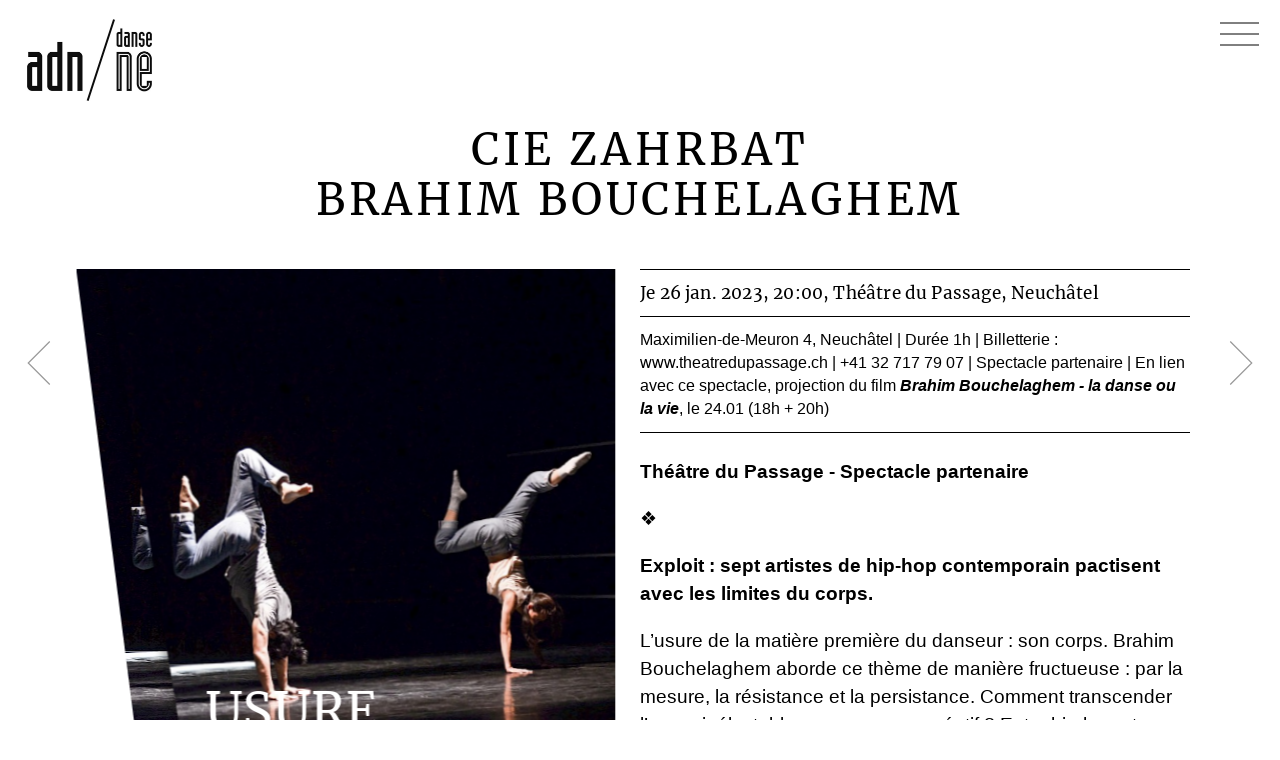

--- FILE ---
content_type: text/html; charset=utf-8
request_url: https://danse-neuchatel.ch/2023/usure/
body_size: 6305
content:
<!DOCTYPE html>
<html lang="fr">
	<head>
		<meta http-equiv="content-type" content="text/html; charset=utf-8" />
		<title>Usure</title>
        
        
<meta name="viewport" content="width=device-width, initial-scale=1.0">

<link rel="stylesheet" type="text/css" href="/site/templates/font_merriwather.css" />
<link rel="stylesheet" type="text/css" href="/site/templates/reset.css" />
<link rel="stylesheet" type="text/css" href="/site/templates/main.css?r=206396" />       
        
<script src="/site/templates/jquery-3.5.1.min.js"></script>

        
        <!-- Swiper -->
        <link rel="stylesheet" type="text/css" href="/site/templates/swiper/swiper.min.css" />
        <script src="/site/templates/swiper/swiper.min.js"></script>

        <style>
		
			/* Swiper Styling */
			.swiper-container {
				position: absolute;
				top: 0px;
				left: 0px;
				width: 100%;
				height: 100%;
				/*border: 5px solid #f00;*/
				box-sizing: border-box;
			}
		
						
			/* Events h2 */
			i{
				margin-right: 8px;	
			}
			.event_h2{
			    font-size: 43px; /* 34px */
				line-height:50px; /* 45px */
				text-align:center;
				letter-spacing:0.09em; /* 0.1em */
				text-transform:uppercase;
				font-weight: 400;
				margin-bottom:24px;	
				margin-left: auto;
    			margin-right: auto;
				max-width: none;
			}	
			.event_h2 hr{
			    margin: 9px auto 9px 0px;
			}
			.event_titel{
				height:80px;
			}
			.event_zusatz_atelier{
				font-size: 26px; /* 20px */
				margin-top:-30px;
				margin-bottom:10px; /* 5px */
				text-align:center;
			}
        	.event_flex{
				display:flex;
				/*flex-direction:row;*/
				flex-direction:row-reverse;
				flex-wrap:nowrap;	
				justify-content:space-between;
				width:100%;
				/*background: rgba(0,0,0,0.1);*/
			}
			.event_spalte{
				/*width:49%;*/
				display:block;
				font-weight:400;
				font-size:18.5px;
				line-height:28px;
				/*word-spacing: 0.025em;*/
				transition:all 100ms linear;
				margin-bottom:90px;
			}
			.es_left{
				width:50%;
				/*background: rgba(200,0,0,0.3);*/
			}
			.es_right{
				width:49%;
				transform:translateX(-2.5%);
				/*background: rgba(0,200,0,0.3);*/
			}		
			.es_middle_space{
				width:1%;
				/*background: rgba(0,0,200,0.3);*/
			}
			.event_info_flex{
				display:flex;
				flex-direction:row;
				flex-wrap:wrap;	
				justify-content:space-between;
				width:100%;
			}
			.event_info{
				width:47%;
				border-top:1px solid #000;	
				border-bottom:1px solid #000;	
				padding:7px 0px 9px 0px;
				margin-bottom:25px;
			}
			.event_info_flex_v2{
				display:flex;
				flex-direction:row;
				flex-wrap:wrap;	
				justify-content:space-between;
				width:100%;
				border-top:1px solid #000;	
				margin-bottom:0px;
				letter-spacing:0.01em;
			}
			.event_info_v2{
				display:flex;
				flex-direction:row;
				flex-wrap:nowrap;	
				width:100%;
				border-bottom:1px solid #000;	
				padding:9px 0px 9px 0px;
				margin-bottom:0px;
				font-size:17px;
			}
			.event_info_v2_spalte1{ flex:100%; }
			.event_info_v2_spalte2{ flex:0 0 95px; }
			.event_info_v2 a:hover{
				text-decoration:underline;
			}
			.event_info_v2 a:hover i{
				color: rgba(0,0,0,0.5);
			}
			.event_fliesstext{
				margin-bottom:30px;
			}
			.event_kleingedrucktes{
				border-top:1px solid #000;
				padding:12px 0px 0px 0px;
				margin-bottom:-6px;
				/*text-align: justify;*/
				font-size: 15.5px;
				line-height: 23px;
			}
			.event_kleingedrucktes strong{
				font-weight:900;
				/* text-transform:uppercase; */
			}
			.event_link{
				border-top:1px solid #000;
				padding:12px 0px 0px 0px;
				margin-bottom:15px;
				font-size: 15.5px;
				line-height: 23px;
			}
			.event_link a:hover{
				text-decoration:underline;
			}
			.event_ticketinfo{
				border-bottom:1px solid #000;
				padding:11px 0px 0px 0px;
				font-size: 15.5px;
				line-height: 23px;
			}
			.event_ticketinfo p{
				margin-bottom:12px;
			}
			
			.event_sponsoren{
				display:flex;
				flex-wrap:wrap;
				border-top:1px solid #000;
				padding:20px 0px 0px 0px;
				margin-bottom:30px;
			}
			.event_sponsor{
				height:60px;
				margin:0px 8px 8px 0px;
			}
			
			
			.event_line{
				border-top:1px solid #000;
			}
			.event_smallspace{
				margin-bottom:25px;
			}
			
			
			.img_clip_0{
				clip-path: polygon(0% 0%, 100% 0%, 100% 100%, 9% 100%);
			}
			.img_clip_1{
				clip-path: polygon(0% 0%, 100% 0%, 100% 100%, 12% 100%);
			}
			.img_clip_2{
				clip-path: polygon(15% 0%, 100% 0%, 100% 100%, 3% 100%);
			}
			.img_clip_3{
				clip-path: polygon(8% 0%, 100% 0%, 100% 100%, 2% 100%);
			}
			.img_clip_4{
				clip-path: polygon(3% 0%, 100% 0%, 100% 100%, 8% 100%);
			}
			.img_clip_5{
				clip-path: polygon(0% 0%, 100% 0%, 88% 100%, 0% 100%);
			}
			
			.anim_0 {
				/* Nothing */
				transform:translateX(35px);
			}
			@keyframes animation_1 {
			  0% { transform: translateX(48px) scale(1.1) rotate(0Deg); }
			  100% { transform: translateX(50px) scale(1.045) rotate(-2Deg); }
			}
			.anim_1 {
				animation: 3s ease-out 0s 1 animation_1 forwards;	
			}
			@keyframes animation_2 {
			  0% { transform: translateX(53px) scale(1.02) rotate(1Deg);  }
			  100% { transform: translateX(47px) scale(1.04) rotate(0Deg); }
			}
			.anim_2 {
				animation: 3s ease-out 0s 1 animation_2 forwards;	
			}
			@keyframes animation_3 {
			  0% { transform: translateX(34px) scale(1.02) rotate(-1Deg); }
			  100% { transform: translateX(50px) scale(1.05) rotate(1.5Deg); }
			}
			.anim_3 {
				animation: 3s ease-out 0s 1 animation_3 forwards;	
			}
			@keyframes animation_4 {
			  0% { transform: translateX(68px) scale(1.03) rotate(1Deg);  }
			  100% { transform: translateX(55px) scale(1.065) rotate(0.5Deg); }
			}
			.anim_4 {
				animation: 3s ease-out 0s 1 animation_4 forwards;	
			}
			@keyframes animation_5 {
			  0% { transform:  translateX(-45px) scale(1.065) rotate(-0.5Deg);  }
			  100% { transform: translateX(-58px) scale(1.03) rotate(1Deg); }
			}
			.anim_5 {
				animation: 3s ease-out 0s 1 animation_5 forwards;	
			}
			
			.shadow-wrap{
				position:absolute;
				/*transform:translateX(34px);*/
				top:0px;
				line-height:0px;
				/* box-shadow: -5px 0px 10px 0px rgba(0, 0, 0, 0.35); */
				/*box-shadow: 0 8px 0px 0px white, 0 -8px 0px 0px white, -8px 0 12px -4px rgba(0, 0, 0, 0.4);*/
			 	filter: drop-shadow(-4px 4px 4px rgba(0, 0, 0, 0.35));
			}

			/* Prev & Next */
			.arrow{
				opacity:0.4;
				transition:all 100ms linear;	
				padding:10px;
			}
			.arrow:hover{
				opacity:1;	
			}
			.arrow_prev{
				position:fixed;
				left:0px;
				top:45%;
			}
			.arrow_next{
				position:fixed;
				right:0px;
				top:45%;
			}
			.arrow img{
				width:58px;	
			}
	
			/* Postit placement */
			.postit{
				top: 0px;
    			right: 7%; /* 3%*/
			}
	
			/* Title configuration */
			.ver_title_config{
				position:absolute;
				width:100%;
				left:24%;
				bottom:7%;
				line-height:65px;
				font-size:65px;
				text-transform:uppercase;
				font-weight:400;
				font-style:normal;
				transform-origin:left bottom;
				transform:rotate(-0Deg);
				color:rgb(255,255,255);	 
				z-index:10;
			}
			
			
			/* Invitation special Tickets*/
			.invitation_ticket{
				width: 27px;
				height: 27px;
				border-radius: 50%;
				display: inline-block;
				background:#000;
				transform: translate(-5px, -2px);
			}
			.invitation_ticket img{
				filter:invert(1);
				transform: scale(0.8) translate(3.5px, -0.5px);
			}	
			.normal_ticket{
				display: inline-block;
			}		
	
			@media (max-width: 1200px) {
				.arrow{display:none;}
			}
			@media (max-width: 1100px) {
				.event_spalte{ font-size:16px; line-height: 23px;  }
				.invitation_ticket img{ transform: scale(0.8) translate(3.5px, 2.5px);	}	
			}
			@media (max-width: 800px) {
				.event_flex{flex-wrap:wrap;}
				.event_spalte{width:100%; margin-bottom:25px;}	
				.es_left{width:100%;}
				.es_right{width:100%; transform:translateX(0%);}
				.es_middle_space{display:none;}
				.event_h2{ font-size:34px; line-height:45px; }
			}
			@media (max-width: 500px) {
				.event_h2 { font-size: 28px; line-height: 34px; margin-bottom: 19px; }
				.event_info_v2{ padding: 7px 0px 6px 0px; }
				.event_info_v2_spalte1 { font-size: 15px; line-height: 22px; }
				.event_info_v2_spalte2 { font-size: 15px; line-height: 22px; }
				.event_zusatz_atelier{ font-size: 19px;	margin-top: -25px; margin-bottom:6px; }
				.event_kleingedrucktes { font-size: 13px; line-height: 17px; padding: 9px 0px 0px 0px; }
				.event_fliesstext { margin-bottom: 20px; }
				.event_smallspace { margin-bottom: 17px; }
				.event_ticketinfo { padding: 10px 0px 0px 0px; font-size: 15px; line-height: 20px; }
				.event_spalte{ font-size:16px; line-height: 23px; }
				
				    
			}
	
        </style>

	</head>
	<body>
		<div class="limiter"><div class="inner swipe-area">
        
        	<style>
	#logo{
		position:absolute;
		display:block;
		left: 55px;
    	top: 45px;
    	width: 162px;
		height:auto;
		/*background:rgba(200,0,0,0.2);*/
		transition:width linear 100ms;
	}
	@media (max-width: 1500px) {
		#logo{ left:27px; top:19px; width:125px; }		
	}
	@media (max-width: 800px) {
		#logo{ left:17px; top:9px; width:81px; /* 45px */ }		
		/*#logo{display:none; }		*/
	}
	
</style>

<a id='logo' href='/2025/' ><img src='/site/templates/data/adn_logo.jpg' alt='Logo' class='fitw' /></a>			<style>
	nav{
		position:fixed;
		right:0px;
		top:0px;
		width:100%;
		height:100%;
		max-width:400px;
		background:rgba(0,200,0,0.2);
		background:#fff;
		/*background:rgba(200,0,0,0.2);*/
		/* offset-x | offset-y | blur-radius | spread-radius | color */
		box-shadow: -5px 0px 10px 0px rgba(0, 0, 0, 0.35);
		transform:translateX(105%);
		transition:transform 250ms linear;
		z-index:1000;
	}
	#menu_button{
		position:fixed;
		right:0px;
		top:0px;
		padding:10px 17px 15px 15px;
		cursor:pointer;
		z-index:1000;
	}
	#menu_button_close{
		padding:10px 5% 0px 5%;
		text-align:right;
		cursor:pointer;
	}
	.main_menu{
		font-size:18px;
		/*background:rgba(200,0,0,0.2);*/
		display:block;
		position:relative;
		width:100%;
		height:auto;
		
		margin:40px 0px 40px 0px;
	}
	.navpoint{
		display:block;
		width:90%;
		margin:0px 5% 0px 5%;
		color:#000;
		text-align:center;
		background:#fff;
		border-bottom:1px solid #666;
		padding:15px 0px 15px 0px;
	}
	.navpoint:hover{
		color:#fff;
		background:#000;
		border-bottom:1px solid #000;
	}
	.navpoint_selected{
		color:#fff;
		background:#000;
		border-bottom:1px solid #000;
	}
	.navpoint_first{
		border-top:1px solid #666;
	}
	nav a{
		text-decoration:none;	
	}

	.invitation_banner{
		display:flex;
		position:absolute;
		left:0px;
		top:0px;
		width:100%;
		background:rgb(0,0,0);
		color:#fff;	
		padding:25px 25px 25px 25px;
		box-sizing:border-box;
	}
	.invitation_logo{
		height:60px;	
		width:120px;
	}
	.invitation_logo img{
		filter: invert(1);
	}
	.invitation_text{
		display:grid;
		place-content:center;
		flex:1 1 100%;
		padding:0px 120px 0px 0px;
		font-size:23px;
		line-height:30px;
	}
	
	@media (max-width: 1100px) {
		.invitation_text{	padding:0px 20px 0px 20px; font-size:20px; line-height:24px; }	
	}
			
</style>

<div id='menu_button'><img src='/site/templates/data/stripes.svg' alt='Open menu' /></div><nav><div id='menu_button_close'><img src='/site/templates/data/close.svg' alt='Open menu' /></div><div class='main_menu'> <a href='/2025/' id='navbutton1' class='navpoint navpoint_first'>2025</a> <a href='/2024/' id='navbutton2' class='navpoint'>2024</a> <a href='/2023/' id='navbutton3' class='navpoint navpoint_selected'>2023</a> <a href='/2022/' id='navbutton4' class='navpoint'>2022</a> <a href='/2021/' id='navbutton5' class='navpoint'>2021</a> <a href='/2017-2020/' id='navbutton6' class='navpoint'>2009-2020</a> <a href='/calendrier/' id='navbutton7' class='navpoint'>Calendrier</a> <a href='/adn/' id='navbutton8' class='navpoint'>ADN</a> <a href='/nouvelle-direction/' id='navbutton9' class='navpoint'>Nouvelle direction</a> <a href='/ancienne-direction/' id='navbutton10' class='navpoint'>Ancienne Direction</a> <a href='/contact-et-faire-un-don/' id='navbutton11' class='navpoint'>Contact & Faire un don</a></div></nav>
<script>
	$( document ).ready(function() {
		
		var menu_open=0;
		
		$("#menu_button").on("click",function(){
			$("nav").css("transform","translateX(0%)");	
			menu_open=1;
		});	
		
		$("#menu_button_close").on("click",function(){
			$("nav").css("transform","translateX(105%)");	
			menu_open=0;
		});		
		
		/*$(document).on('click', function (e) {
			if (menu_open==1){
				if ($(e.target).closest("nav").length === 0) {
					$("nav").css("transform","translateX(105%)");
				}
			}
		});*/
		
		//$(document).mouseup(function(e) {
		$(document).on('mousedown', function (e) {
			var container = $("nav");
			if (!container.is(e.target) && container.has(e.target).length === 0) 
			{
				$("nav").css("transform","translateX(105%)");	
			}
		});
		
	});
</script>            
            <div class="space_top_veranstaltung"></div>
             
            <div class="container">
                   
                    <h2 class='event_h2'>Cie Zahrbat<br />
Brahim Bouchelaghem</h2><div class='space_mini hide_on_mobile'></div><div class='event_flex'><div class='event_spalte es_left'><div id='event_mobile_image'></div><div class='event_info_flex_v2'><div class='event_info_v2' style='position:relative;'><div class='event_info_v2_spalte1' style='width:100%;'>Je 26 jan. 2023, 20:00, <span style='white-space:nowrap;'>Théâtre&nbsp;du&nbsp;Passage,&nbsp;Neuchâtel</span></div></div></div><div class='event_ticketinfo sans'><p>Maximilien-de-Meuron 4, Neuchâtel | Durée 1h | Billetterie : <a href="https://www.theatredupassage.ch/spectacles/usure">www.theatredupassage.ch</a> | +41 32 717 79 07 | Spectacle partenaire | En lien avec ce spectacle, projection du film <strong><em><a href="https://danse-neuchatel.ch/2023/brahim-bouchelaghem-la-danse-ou-la-vie/">Brahim Bouchelaghem - la danse ou la vie</a></em></strong>, le 24.01 (18h + 20h)</p></div><div class='event_smallspace'></div><div class='sans event_fliesstext'><p><strong>Théâtre du Passage - Spectacle partenaire</strong></p>

<p>❖</p>

<p><strong>Exploit : sept artistes de hip</strong><strong>-</strong><strong>hop contemporain </strong><strong>pactisent avec les limites du corps.</strong></p>

<p>L’usure de la matière première du danseur : son corps. Brahim Bouchelaghem aborde ce thème de manière fructueuse : par la mesure, la résistance et la persistance. Comment transcender l’usure inéluctable, en processus créatif ? Entre hip-hop et danse contemporaine, six interprètes rejoignent le chorégraphe sur scène, portés par la musique électro de Nicolas de Zorzi. L’art de repousser les limites, une belle leçon de ténacité !</p>

<p>* <strong>Brahim Bouchelaghem</strong>, l’enfant de l’immigration, l’ado révolté des quartiers roubaisiens est devenu le génial danseur urbain et chorégraphe de renom. Il a collaboré avec Mourad Merzouki, Kader Attou, été remarqué par Carolyn Carlson. Avec sa compagnie Zharbat, il déploie depuis 2005 des œuvres haletantes ou puristes, entre hip hop et danse contemporaine d’une sensibilité vibrante.</p></div><div class='sans event_kleingedrucktes'><p><strong>Direction artistique, chorégraphie</strong> Brahim Bouchelaghem<strong> Interprètes </strong>Fouad Atzouza, Link Berthomieux, Brahim Bouchelaghem, Ismaera/Loraine Dambermont (en alternance), Chinatsu Kosakatani/Loraine Dambermont (en alternance), Admir Mirena/Nordine Hellali (en alternance), Sacha Vangrevelynghe<strong> Musique originale</strong> Nicolas de Zorzi<strong> Musiques additionnelles</strong> R.ROO Diaphane<strong> Lumières, scénographie</strong> Adrien Hosdez<strong> Construction</strong> Quentin Hosdez<strong> Régie générale</strong> Philippe Chambion<strong> Production</strong> Compagnie Zahrbat<strong> Coproduction</strong> Espace Culturel Ronny Coutteure - Ville de Grenay<strong> Soutiens</strong> Ville de Roubaix ; DRAC Hauts-de-France ; Région Hauts-de-France ; Conseil Général du Pas de Calais ; Montpellier Danse ; Atelier à Spectacle de Vernouillet ; FLOW, Centre Eurorégional des Cultures Urbaines - Lille ; Théâtre des Quatre Saisons - Gradignan ; Pôle en Scènes/Espace Culturel Albert Camus – Bron <strong>Photo</strong> © Gilles Aguilar</p>

<p><strong>Merci </strong>à l'Ambassade de France pour son soutien aux projets de coopération franco-suisses 2023 de l’ADN</p></div><div class='sans event_link '><a href='https://www.theatredupassage.ch/spectacles/usure' alt='' target='_blank'>www.theatredupassage.ch</a><br/><a href='https://www.youtube.com/watch?v=nNU_SYLm25I' alt='' target='_blank'>TRAILER</a><br/><a href='https://www.youtube.com/watch?v=YljA9INmPbM' alt='' target='_blank'>INTERVIEW</a><br/></div><div class='sans event_sponsoren'><div class='event_sponsor' style='width:27%; margin-right:0%; margin-top:0px; margin-bottom:0px;' ><img src='/site/assets/files/2265/passage.png' alt='' class='fitw grey grey_hover' /></div></div></div><div class='es_middle_space'></div><div id='event_image_container' class='event_spalte es_right'><div style='position:relative; line-height:0px; overflow: hidden;' class='img_clip_1'><img src='/site/assets/files/1/empty.800x750.png' alt='' class='fitw' /><div class='swiper-container' id='main-swiper'><div class='swiper-wrapper'><div class='swiper-slide' data-number='1' id='slide1'><img src='/site/assets/files/2130/usure_01_c_gilles_aguilar_cr.800x750.jpg' alt='Image ' class='fitw NOT_img_clip_1 ' /><div class='shadow-wrap anim_1'><img src='/site/assets/files/2130/usure_01_c_gilles_aguilar_cr.800x750.jpg' alt='Image ' class='fitw img_clip_1 ' /></div></div></div></div><div class='ver_title_config'>Usure</div></div><div class='event_smallspace'></div></div><div id='event_desktop_image'></div></div><a href='/2023/danse-sans-frontieres/' class='arrow arrow_next'><img src='/site/templates/data/arrow_right.svg' alt='' /></div><a href='/2023/brahim-bouchelaghem-la-danse-ou-la-vie/' class='arrow arrow_prev'><img src='/site/templates/data/arrow_left.svg' alt='' /></div>                    

                    
                    
            </div>
            
            <div class="space"></div>
	
    	</div></div>
        
        <script>
	        $(document).ready(function(){	
			
				// Swiper
				var mySwiper = new Swiper('.swiper-container', {
					/*speed: 1000,*/
					speed: 2000,
					spaceBetween: 0,
					/*autoplay: true,*/
					autoplay: {
						delay: 5000, 
						disableOnInteraction: false 
					},
					autoHeight: false,
					waitForTransition: false,
					slidesPerView: 1,
					loop: false,
					keyboard: false,
					effect: 'fade', 
					/*fadeEffect: {
						crossFade: true
					},*/
					allowTouchMove: false,
  					simulateTouch: false, 
					/*keyboard: {
						enabled: true,
						onlyInViewport: false,
					},*/
					on: {
						/*init: function () { },
						afterInit: function () { },
						slideChange: function () { },
						slideChangeTransitionEnd: function () {  },
						init: function () { },*/
					},
					navigation: {
						nextEl: '.swiper-button-next',
						prevEl: '.swiper-button-prev',
					}
				});								
			
			
				// Title size			
				var basis=702; // Spaltenbreite bei 100%
				var orig_size=65;
				
				function update_title_size(){
					var currentw=parseInt($(".es_right").width());	
					var new_size=currentw*orig_size/basis;
					$(".ver_title_config").css("font-size",new_size+"px");
					$(".ver_title_config").css("line-height",new_size*1.1+"px");
				}
				update_title_size();
			
				// Div position 
				function update_div_pos(){
					var width = $(window).width();
					if (width < 800){
						$('#event_image_container').insertBefore('#event_mobile_image');
					}else{
						$('#event_image_container').insertBefore('#event_desktop_image');
					}
				}
				update_div_pos();
						
				$(window).resize(function() {
					 update_div_pos();
					 update_title_size();
				});
				
        	});
			
        </script>
        
        <script>
		/*
      		let touchstartX = 0;
			let touchendX = 0;
	
			const swipeArea = document.querySelector('.swipe-area');
	
			swipeArea.addEventListener('touchstart', (event) => {
				touchstartX = event.changedTouches[0].screenX;
			});
	
			swipeArea.addEventListener('touchend', (event) => {
				touchendX = event.changedTouches[0].screenX;
				handleGesture();
			});
	
			function handleGesture() {
				if (touchendX < touchstartX) {
					// Swipe nach links
					window.location.href = '/2023/danse-sans-frontieres/'; // Ersetze mit deiner URL
				}
				if (touchendX > touchstartX) {
					// Swipe nach rechts
					window.location.href = '/2023/brahim-bouchelaghem-la-danse-ou-la-vie/'; // Ersetze mit deiner URL
				}
			}
		*/
    </script>
        
	</body>
</html>

--- FILE ---
content_type: text/css
request_url: https://danse-neuchatel.ch/site/templates/main.css?r=206396
body_size: 1244
content:
html{
	width:100%;
	height:100%;	
}
body{
	width:100%;
	font-family:'Merriweather', serif;
	font-size:14px;
	line-height:20px;
	letter-spacing:0.02em;
	font-weight:400; /* 300 400 900 */
	min-width:320px;
}
.sans{
	/* font-family:'Merriweather Sans', sans-serif; */
	font-family: 'Inter', sans-serif;
	font-weight:400; /* Avy 300 400 */	
}
.limiter{
	margin:0px auto 0px auto;
	width:100%;
	max-width:1300px;	
}
.inner{
	margin:0px 0px 50px 0px;	
}
.container{
	width:100%;	
}
.fitw{
	width:100%;
	height:auto;
}
.fith{
	width:auto;
	height:100%;
}
.grey{
	filter:saturate(0%);
}
.grey_hover:hover{
	
}
.space_top{
	display:block;
	height:220px;
}
.space_top_veranstaltung{
	display:block;
	height:175px;
}
.space{
	display:block;
	height:100px;	
}
.space_medium{
	display:block;
	height:75px;	
}
.space_small{
	display:block;
	height:50px;	
}
.space_mini{
	display:block;
	height:20px;	
}
.space_micro{
	display:block;
	height:5px;		
}
a {
	text-decoration:none;
	color:inherit;
}
p{
	margin-bottom:19px;	
	max-width:950px;
	letter-spacing:-0.0em;
}
h1{
	font-size:39px;
	line-height:45px;
	margin-bottom:15px;	
	font-weight:1000;
	max-width:950px;
	font-variant-numeric: lining-nums;
}
h2{
	font-size:26px;
	line-height:39px; /* 32px */
	margin-bottom:24px;	
	max-width:950px;
}
h3{
    font-size: 22px;
    line-height: 30px;
    margin-bottom: 3px;
	/*margin-top:35px;*/
	max-width:950px;
}
hr {
	border:0px solid #000;
    border-top: 1px solid #000;
	max-width: 950px;
    margin: 0px auto 12px 0px;	
}
h2 a{
	text-decoration:underline;	
	/*word-break:break-all;*/
	font-variant-numeric:lining-nums;
}	
strong{
	font-weight:900;
}
em{
	font-style:italic;	
	letter-spacing:0em;
}
.lowercase{
	text-transform:none;
}
ins{
	font-family: 'Merriweather', serif;
	display: flex;
	flex-direction: row;
	flex-wrap: wrap;
	width: 100%;
	border-top: 1px solid #000;
	padding: 9px 0px 9px 0px;
	margin: 40px 0px -18px 0px;
	font-size: 17px;
	letter-spacing: 0.01em;
	text-decoration: none;	
}
.show_on_mobile{ 
	display:none; 
}
/* Basic page */
.basic_styling p{
	/* font-family:'Merriweather Sans', sans-serif; */
	font-family: 'Inter', sans-serif;
	font-weight:400; /* 300 400 */	
	font-size:18.5px;
	line-height:28px;
	/* text-align:justify; */
}
.basic_styling ul{
	margin:0px 0px 19px 0px;
}
.basic_styling li{
	list-style-type: disc;
	list-style-position: outside;
	margin-left: 25px;
	font-family: 'Inter', sans-serif;
	font-weight:400; /* 300 400 */	
	font-size:18.5px;
	line-height:28px;
}
.basic_intro_text{
	font-size:18.5px;
	line-height:28px;
	letter-spacing:0.015em;
	word-spacing: 0.02em;
}
.basic_intro_text p{
	max-width:900px;
}
.flex_spalten{
	display:flex;	
	justify-content:space-between;
}
.spalte{
	width:48%;	
}
/* Annulé */
.postit{
	position: absolute;
    display: block;
    background: rgba(220,220,0,1);
    transform: rotate(-18Deg) scale(0.9); /* rotate(-13Deg) scale(1) */
    padding: 5px 0px;
    z-index: 100;
    width: 180px;
    text-align: center;
	line-height: 1.3em;
	font-weight: 700;
}
.postit_orange{
	background: rgba(255,170,0,1);
}
@media (max-width: 1600px) {
	
}
@media (max-width: 1500px) {
	.space_top{ height:185px; }
	.space_top_veranstaltung{ height:125px; }
	.limiter{ width:86%; max-width:none; }	
}
@media (max-width: 1200px) {
	.limiter{ width:100%; }
	.inner{	margin:0px 25px 50px 25px; }
}
@media (max-width: 1100px) {
	.basic_intro_text{ font-size:16px; line-height: 25px;}
}
@media (max-width: 800px) {
	.container{ margin-top: 10px; }
	.inner{	margin:0px 15px 50px 15px; }
	.space_top{	height:100px; }
	.space_top_veranstaltung{ height:82px; }
	.space{	height:75px; }
	.space_medium{ height:65px;	}
	.space_small{ height:35px; }
	.space_mini{ height:18px; }
	/* Basic */
	.inner{	margin:0px 15px 50px 15px; }
	.flex_spalten{ display:block; }
	.spalte{ width:100%; }
	.hide_on_mobile{ display:none; }
	.show_on_mobile{ display:block; }
}

@media (max-width: 500px) {
	h1 { font-size: 28px; line-height: 35px; margin-bottom: 7px; }
	h2 { font-size: 20px; line-height: 30px; margin-bottom: 17px; }
	p{ margin-bottom: 17px; }
	.basic_styling p { font-size: 17px; line-height: 26px; }
	.basic_styling li{ margin-left: 20px; font-size: 17px; line-height: 26px; }
	.space { height: 60px; }
	.space_medium { height: 50px; }
	.space_mini { height: 15px; }
}








--- FILE ---
content_type: image/svg+xml
request_url: https://danse-neuchatel.ch/site/templates/data/close.svg
body_size: 562
content:
<?xml version="1.0" encoding="utf-8"?>
<!-- Generator: Adobe Illustrator 15.1.0, SVG Export Plug-In . SVG Version: 6.00 Build 0)  -->
<!DOCTYPE svg PUBLIC "-//W3C//DTD SVG 1.1//EN" "http://www.w3.org/Graphics/SVG/1.1/DTD/svg11.dtd">
<svg version="1.1" id="Layer_1" xmlns="http://www.w3.org/2000/svg" xmlns:xlink="http://www.w3.org/1999/xlink" x="0px" y="0px"
	 width="48px" height="48px" viewBox="0 0 48 48" enable-background="new 0 0 48 48" xml:space="preserve">
<g id="Layer_2">
</g>
<line fill="none" stroke="#000000" x1="10.212" y1="10.211" x2="37.788" y2="37.789"/>
<line fill="none" stroke="#000000" x1="10.211" y1="37.789" x2="37.789" y2="10.211"/>
</svg>


--- FILE ---
content_type: image/svg+xml
request_url: https://danse-neuchatel.ch/site/templates/data/stripes.svg
body_size: 597
content:
<?xml version="1.0" encoding="utf-8"?>
<!-- Generator: Adobe Illustrator 15.1.0, SVG Export Plug-In . SVG Version: 6.00 Build 0)  -->
<!DOCTYPE svg PUBLIC "-//W3C//DTD SVG 1.1//EN" "http://www.w3.org/Graphics/SVG/1.1/DTD/svg11.dtd">
<svg version="1.1" id="Layer_1" xmlns="http://www.w3.org/2000/svg" xmlns:xlink="http://www.w3.org/1999/xlink" x="0px" y="0px"
	 width="48px" height="48px" viewBox="0 0 48 48" enable-background="new 0 0 48 48" xml:space="preserve">
<g id="Layer_2">
</g>
<line fill="none" stroke="#000000" x1="5" y1="13" x2="44" y2="13"/>
<line fill="none" stroke="#000000" x1="5" y1="24" x2="44" y2="24"/>
<line fill="none" stroke="#000000" x1="5" y1="35" x2="44" y2="35"/>
</svg>
